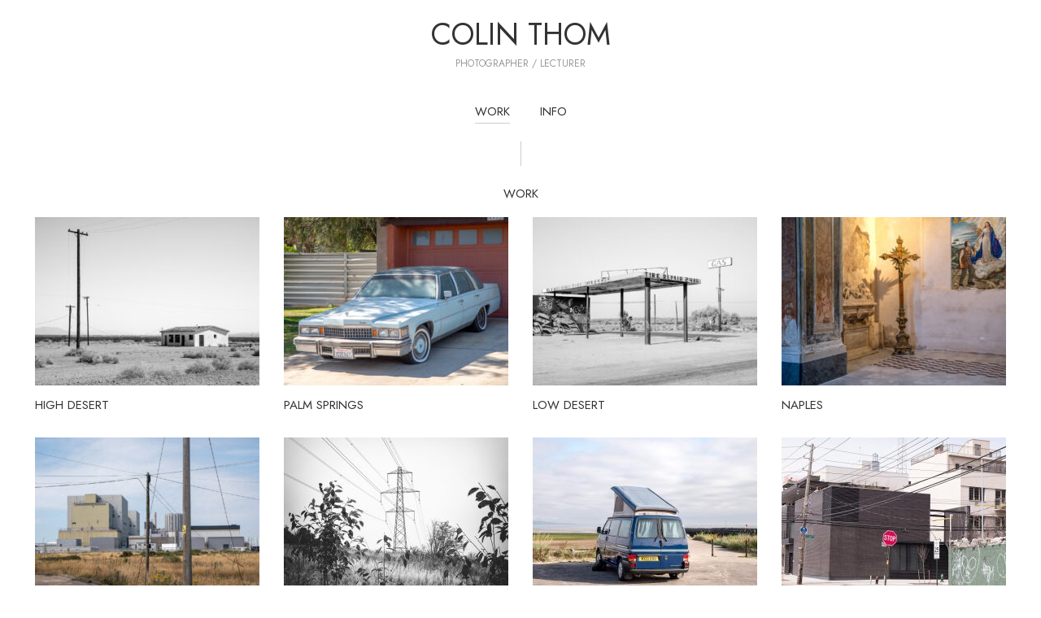

--- FILE ---
content_type: text/html; charset=UTF-8
request_url: https://colinthom.com/work/
body_size: 14387
content:
<!DOCTYPE html>
<html dir="ltr" lang="en-US"
	prefix="og: https://ogp.me/ns#"  class="no-js no-svg">
	<head>
		<meta charset="UTF-8">
		<meta name="viewport" content="width=device-width, initial-scale=1">
		<link rel="profile" href="http://gmpg.org/xfn/11">
		<title>WORK - COLIN THOM</title>

		<!-- All in One SEO 4.4.0.1 - aioseo.com -->
		<meta name="robots" content="max-image-preview:large" />
		<link rel="canonical" href="https://colinthom.com/work/" />
		<meta name="generator" content="All in One SEO (AIOSEO) 4.4.0.1" />
		<meta property="og:locale" content="en_US" />
		<meta property="og:site_name" content="COLIN THOM - PHOTOGRAPHER / LECTURER" />
		<meta property="og:type" content="article" />
		<meta property="og:title" content="WORK - COLIN THOM" />
		<meta property="og:url" content="https://colinthom.com/work/" />
		<meta property="article:published_time" content="2022-04-09T15:59:10+00:00" />
		<meta property="article:modified_time" content="2023-07-01T14:51:32+00:00" />
		<meta name="twitter:card" content="summary" />
		<meta name="twitter:title" content="WORK - COLIN THOM" />
		<script type="application/ld+json" class="aioseo-schema">
			{"@context":"https:\/\/schema.org","@graph":[{"@type":"BreadcrumbList","@id":"https:\/\/colinthom.com\/work\/#breadcrumblist","itemListElement":[{"@type":"ListItem","@id":"https:\/\/colinthom.com\/#listItem","position":1,"item":{"@type":"WebPage","@id":"https:\/\/colinthom.com\/","name":"Home","description":"PHOTOGRAPHER \/ LECTURER","url":"https:\/\/colinthom.com\/"},"nextItem":"https:\/\/colinthom.com\/work\/#listItem"},{"@type":"ListItem","@id":"https:\/\/colinthom.com\/work\/#listItem","position":2,"item":{"@type":"WebPage","@id":"https:\/\/colinthom.com\/work\/","name":"WORK","url":"https:\/\/colinthom.com\/work\/"},"previousItem":"https:\/\/colinthom.com\/#listItem"}]},{"@type":"Organization","@id":"https:\/\/colinthom.com\/#organization","name":"COLIN THOM","url":"https:\/\/colinthom.com\/"},{"@type":"WebPage","@id":"https:\/\/colinthom.com\/work\/#webpage","url":"https:\/\/colinthom.com\/work\/","name":"WORK - COLIN THOM","inLanguage":"en-US","isPartOf":{"@id":"https:\/\/colinthom.com\/#website"},"breadcrumb":{"@id":"https:\/\/colinthom.com\/work\/#breadcrumblist"},"datePublished":"2022-04-09T15:59:10+00:00","dateModified":"2023-07-01T14:51:32+00:00"},{"@type":"WebSite","@id":"https:\/\/colinthom.com\/#website","url":"https:\/\/colinthom.com\/","name":"COLIN THOM","description":"PHOTOGRAPHER \/ LECTURER","inLanguage":"en-US","publisher":{"@id":"https:\/\/colinthom.com\/#organization"}}]}
		</script>
		<!-- All in One SEO -->

<link rel='dns-prefetch' href='//fonts.googleapis.com' />
<link rel="alternate" type="application/rss+xml" title="COLIN THOM &raquo; Feed" href="https://colinthom.com/feed/" />
<link rel="alternate" type="application/rss+xml" title="COLIN THOM &raquo; Comments Feed" href="https://colinthom.com/comments/feed/" />
		<!-- This site uses the Google Analytics by MonsterInsights plugin v8.25.0 - Using Analytics tracking - https://www.monsterinsights.com/ -->
		<!-- Note: MonsterInsights is not currently configured on this site. The site owner needs to authenticate with Google Analytics in the MonsterInsights settings panel. -->
					<!-- No tracking code set -->
				<!-- / Google Analytics by MonsterInsights -->
		<script type="text/javascript">
/* <![CDATA[ */
window._wpemojiSettings = {"baseUrl":"https:\/\/s.w.org\/images\/core\/emoji\/14.0.0\/72x72\/","ext":".png","svgUrl":"https:\/\/s.w.org\/images\/core\/emoji\/14.0.0\/svg\/","svgExt":".svg","source":{"concatemoji":"https:\/\/colinthom.com\/wp-includes\/js\/wp-emoji-release.min.js?ver=6.4.7"}};
/*! This file is auto-generated */
!function(i,n){var o,s,e;function c(e){try{var t={supportTests:e,timestamp:(new Date).valueOf()};sessionStorage.setItem(o,JSON.stringify(t))}catch(e){}}function p(e,t,n){e.clearRect(0,0,e.canvas.width,e.canvas.height),e.fillText(t,0,0);var t=new Uint32Array(e.getImageData(0,0,e.canvas.width,e.canvas.height).data),r=(e.clearRect(0,0,e.canvas.width,e.canvas.height),e.fillText(n,0,0),new Uint32Array(e.getImageData(0,0,e.canvas.width,e.canvas.height).data));return t.every(function(e,t){return e===r[t]})}function u(e,t,n){switch(t){case"flag":return n(e,"\ud83c\udff3\ufe0f\u200d\u26a7\ufe0f","\ud83c\udff3\ufe0f\u200b\u26a7\ufe0f")?!1:!n(e,"\ud83c\uddfa\ud83c\uddf3","\ud83c\uddfa\u200b\ud83c\uddf3")&&!n(e,"\ud83c\udff4\udb40\udc67\udb40\udc62\udb40\udc65\udb40\udc6e\udb40\udc67\udb40\udc7f","\ud83c\udff4\u200b\udb40\udc67\u200b\udb40\udc62\u200b\udb40\udc65\u200b\udb40\udc6e\u200b\udb40\udc67\u200b\udb40\udc7f");case"emoji":return!n(e,"\ud83e\udef1\ud83c\udffb\u200d\ud83e\udef2\ud83c\udfff","\ud83e\udef1\ud83c\udffb\u200b\ud83e\udef2\ud83c\udfff")}return!1}function f(e,t,n){var r="undefined"!=typeof WorkerGlobalScope&&self instanceof WorkerGlobalScope?new OffscreenCanvas(300,150):i.createElement("canvas"),a=r.getContext("2d",{willReadFrequently:!0}),o=(a.textBaseline="top",a.font="600 32px Arial",{});return e.forEach(function(e){o[e]=t(a,e,n)}),o}function t(e){var t=i.createElement("script");t.src=e,t.defer=!0,i.head.appendChild(t)}"undefined"!=typeof Promise&&(o="wpEmojiSettingsSupports",s=["flag","emoji"],n.supports={everything:!0,everythingExceptFlag:!0},e=new Promise(function(e){i.addEventListener("DOMContentLoaded",e,{once:!0})}),new Promise(function(t){var n=function(){try{var e=JSON.parse(sessionStorage.getItem(o));if("object"==typeof e&&"number"==typeof e.timestamp&&(new Date).valueOf()<e.timestamp+604800&&"object"==typeof e.supportTests)return e.supportTests}catch(e){}return null}();if(!n){if("undefined"!=typeof Worker&&"undefined"!=typeof OffscreenCanvas&&"undefined"!=typeof URL&&URL.createObjectURL&&"undefined"!=typeof Blob)try{var e="postMessage("+f.toString()+"("+[JSON.stringify(s),u.toString(),p.toString()].join(",")+"));",r=new Blob([e],{type:"text/javascript"}),a=new Worker(URL.createObjectURL(r),{name:"wpTestEmojiSupports"});return void(a.onmessage=function(e){c(n=e.data),a.terminate(),t(n)})}catch(e){}c(n=f(s,u,p))}t(n)}).then(function(e){for(var t in e)n.supports[t]=e[t],n.supports.everything=n.supports.everything&&n.supports[t],"flag"!==t&&(n.supports.everythingExceptFlag=n.supports.everythingExceptFlag&&n.supports[t]);n.supports.everythingExceptFlag=n.supports.everythingExceptFlag&&!n.supports.flag,n.DOMReady=!1,n.readyCallback=function(){n.DOMReady=!0}}).then(function(){return e}).then(function(){var e;n.supports.everything||(n.readyCallback(),(e=n.source||{}).concatemoji?t(e.concatemoji):e.wpemoji&&e.twemoji&&(t(e.twemoji),t(e.wpemoji)))}))}((window,document),window._wpemojiSettings);
/* ]]> */
</script>
<style id='wp-emoji-styles-inline-css' type='text/css'>

	img.wp-smiley, img.emoji {
		display: inline !important;
		border: none !important;
		box-shadow: none !important;
		height: 1em !important;
		width: 1em !important;
		margin: 0 0.07em !important;
		vertical-align: -0.1em !important;
		background: none !important;
		padding: 0 !important;
	}
</style>
<link rel='stylesheet' id='wp-block-library-css' href='https://colinthom.com/wp-includes/css/dist/block-library/style.min.css?ver=6.4.7' type='text/css' media='all' />
<style id='classic-theme-styles-inline-css' type='text/css'>
/*! This file is auto-generated */
.wp-block-button__link{color:#fff;background-color:#32373c;border-radius:9999px;box-shadow:none;text-decoration:none;padding:calc(.667em + 2px) calc(1.333em + 2px);font-size:1.125em}.wp-block-file__button{background:#32373c;color:#fff;text-decoration:none}
</style>
<style id='global-styles-inline-css' type='text/css'>
body{--wp--preset--color--black: #000000;--wp--preset--color--cyan-bluish-gray: #abb8c3;--wp--preset--color--white: #ffffff;--wp--preset--color--pale-pink: #f78da7;--wp--preset--color--vivid-red: #cf2e2e;--wp--preset--color--luminous-vivid-orange: #ff6900;--wp--preset--color--luminous-vivid-amber: #fcb900;--wp--preset--color--light-green-cyan: #7bdcb5;--wp--preset--color--vivid-green-cyan: #00d084;--wp--preset--color--pale-cyan-blue: #8ed1fc;--wp--preset--color--vivid-cyan-blue: #0693e3;--wp--preset--color--vivid-purple: #9b51e0;--wp--preset--color--pinhole-txt: #333333;--wp--preset--color--pinhole-bg: #ffffff;--wp--preset--gradient--vivid-cyan-blue-to-vivid-purple: linear-gradient(135deg,rgba(6,147,227,1) 0%,rgb(155,81,224) 100%);--wp--preset--gradient--light-green-cyan-to-vivid-green-cyan: linear-gradient(135deg,rgb(122,220,180) 0%,rgb(0,208,130) 100%);--wp--preset--gradient--luminous-vivid-amber-to-luminous-vivid-orange: linear-gradient(135deg,rgba(252,185,0,1) 0%,rgba(255,105,0,1) 100%);--wp--preset--gradient--luminous-vivid-orange-to-vivid-red: linear-gradient(135deg,rgba(255,105,0,1) 0%,rgb(207,46,46) 100%);--wp--preset--gradient--very-light-gray-to-cyan-bluish-gray: linear-gradient(135deg,rgb(238,238,238) 0%,rgb(169,184,195) 100%);--wp--preset--gradient--cool-to-warm-spectrum: linear-gradient(135deg,rgb(74,234,220) 0%,rgb(151,120,209) 20%,rgb(207,42,186) 40%,rgb(238,44,130) 60%,rgb(251,105,98) 80%,rgb(254,248,76) 100%);--wp--preset--gradient--blush-light-purple: linear-gradient(135deg,rgb(255,206,236) 0%,rgb(152,150,240) 100%);--wp--preset--gradient--blush-bordeaux: linear-gradient(135deg,rgb(254,205,165) 0%,rgb(254,45,45) 50%,rgb(107,0,62) 100%);--wp--preset--gradient--luminous-dusk: linear-gradient(135deg,rgb(255,203,112) 0%,rgb(199,81,192) 50%,rgb(65,88,208) 100%);--wp--preset--gradient--pale-ocean: linear-gradient(135deg,rgb(255,245,203) 0%,rgb(182,227,212) 50%,rgb(51,167,181) 100%);--wp--preset--gradient--electric-grass: linear-gradient(135deg,rgb(202,248,128) 0%,rgb(113,206,126) 100%);--wp--preset--gradient--midnight: linear-gradient(135deg,rgb(2,3,129) 0%,rgb(40,116,252) 100%);--wp--preset--font-size--small: 12px;--wp--preset--font-size--medium: 20px;--wp--preset--font-size--large: 19.5px;--wp--preset--font-size--x-large: 42px;--wp--preset--font-size--normal: 15px;--wp--preset--font-size--huge: 27px;--wp--preset--spacing--20: 0.44rem;--wp--preset--spacing--30: 0.67rem;--wp--preset--spacing--40: 1rem;--wp--preset--spacing--50: 1.5rem;--wp--preset--spacing--60: 2.25rem;--wp--preset--spacing--70: 3.38rem;--wp--preset--spacing--80: 5.06rem;--wp--preset--shadow--natural: 6px 6px 9px rgba(0, 0, 0, 0.2);--wp--preset--shadow--deep: 12px 12px 50px rgba(0, 0, 0, 0.4);--wp--preset--shadow--sharp: 6px 6px 0px rgba(0, 0, 0, 0.2);--wp--preset--shadow--outlined: 6px 6px 0px -3px rgba(255, 255, 255, 1), 6px 6px rgba(0, 0, 0, 1);--wp--preset--shadow--crisp: 6px 6px 0px rgba(0, 0, 0, 1);}:where(.is-layout-flex){gap: 0.5em;}:where(.is-layout-grid){gap: 0.5em;}body .is-layout-flow > .alignleft{float: left;margin-inline-start: 0;margin-inline-end: 2em;}body .is-layout-flow > .alignright{float: right;margin-inline-start: 2em;margin-inline-end: 0;}body .is-layout-flow > .aligncenter{margin-left: auto !important;margin-right: auto !important;}body .is-layout-constrained > .alignleft{float: left;margin-inline-start: 0;margin-inline-end: 2em;}body .is-layout-constrained > .alignright{float: right;margin-inline-start: 2em;margin-inline-end: 0;}body .is-layout-constrained > .aligncenter{margin-left: auto !important;margin-right: auto !important;}body .is-layout-constrained > :where(:not(.alignleft):not(.alignright):not(.alignfull)){max-width: var(--wp--style--global--content-size);margin-left: auto !important;margin-right: auto !important;}body .is-layout-constrained > .alignwide{max-width: var(--wp--style--global--wide-size);}body .is-layout-flex{display: flex;}body .is-layout-flex{flex-wrap: wrap;align-items: center;}body .is-layout-flex > *{margin: 0;}body .is-layout-grid{display: grid;}body .is-layout-grid > *{margin: 0;}:where(.wp-block-columns.is-layout-flex){gap: 2em;}:where(.wp-block-columns.is-layout-grid){gap: 2em;}:where(.wp-block-post-template.is-layout-flex){gap: 1.25em;}:where(.wp-block-post-template.is-layout-grid){gap: 1.25em;}.has-black-color{color: var(--wp--preset--color--black) !important;}.has-cyan-bluish-gray-color{color: var(--wp--preset--color--cyan-bluish-gray) !important;}.has-white-color{color: var(--wp--preset--color--white) !important;}.has-pale-pink-color{color: var(--wp--preset--color--pale-pink) !important;}.has-vivid-red-color{color: var(--wp--preset--color--vivid-red) !important;}.has-luminous-vivid-orange-color{color: var(--wp--preset--color--luminous-vivid-orange) !important;}.has-luminous-vivid-amber-color{color: var(--wp--preset--color--luminous-vivid-amber) !important;}.has-light-green-cyan-color{color: var(--wp--preset--color--light-green-cyan) !important;}.has-vivid-green-cyan-color{color: var(--wp--preset--color--vivid-green-cyan) !important;}.has-pale-cyan-blue-color{color: var(--wp--preset--color--pale-cyan-blue) !important;}.has-vivid-cyan-blue-color{color: var(--wp--preset--color--vivid-cyan-blue) !important;}.has-vivid-purple-color{color: var(--wp--preset--color--vivid-purple) !important;}.has-black-background-color{background-color: var(--wp--preset--color--black) !important;}.has-cyan-bluish-gray-background-color{background-color: var(--wp--preset--color--cyan-bluish-gray) !important;}.has-white-background-color{background-color: var(--wp--preset--color--white) !important;}.has-pale-pink-background-color{background-color: var(--wp--preset--color--pale-pink) !important;}.has-vivid-red-background-color{background-color: var(--wp--preset--color--vivid-red) !important;}.has-luminous-vivid-orange-background-color{background-color: var(--wp--preset--color--luminous-vivid-orange) !important;}.has-luminous-vivid-amber-background-color{background-color: var(--wp--preset--color--luminous-vivid-amber) !important;}.has-light-green-cyan-background-color{background-color: var(--wp--preset--color--light-green-cyan) !important;}.has-vivid-green-cyan-background-color{background-color: var(--wp--preset--color--vivid-green-cyan) !important;}.has-pale-cyan-blue-background-color{background-color: var(--wp--preset--color--pale-cyan-blue) !important;}.has-vivid-cyan-blue-background-color{background-color: var(--wp--preset--color--vivid-cyan-blue) !important;}.has-vivid-purple-background-color{background-color: var(--wp--preset--color--vivid-purple) !important;}.has-black-border-color{border-color: var(--wp--preset--color--black) !important;}.has-cyan-bluish-gray-border-color{border-color: var(--wp--preset--color--cyan-bluish-gray) !important;}.has-white-border-color{border-color: var(--wp--preset--color--white) !important;}.has-pale-pink-border-color{border-color: var(--wp--preset--color--pale-pink) !important;}.has-vivid-red-border-color{border-color: var(--wp--preset--color--vivid-red) !important;}.has-luminous-vivid-orange-border-color{border-color: var(--wp--preset--color--luminous-vivid-orange) !important;}.has-luminous-vivid-amber-border-color{border-color: var(--wp--preset--color--luminous-vivid-amber) !important;}.has-light-green-cyan-border-color{border-color: var(--wp--preset--color--light-green-cyan) !important;}.has-vivid-green-cyan-border-color{border-color: var(--wp--preset--color--vivid-green-cyan) !important;}.has-pale-cyan-blue-border-color{border-color: var(--wp--preset--color--pale-cyan-blue) !important;}.has-vivid-cyan-blue-border-color{border-color: var(--wp--preset--color--vivid-cyan-blue) !important;}.has-vivid-purple-border-color{border-color: var(--wp--preset--color--vivid-purple) !important;}.has-vivid-cyan-blue-to-vivid-purple-gradient-background{background: var(--wp--preset--gradient--vivid-cyan-blue-to-vivid-purple) !important;}.has-light-green-cyan-to-vivid-green-cyan-gradient-background{background: var(--wp--preset--gradient--light-green-cyan-to-vivid-green-cyan) !important;}.has-luminous-vivid-amber-to-luminous-vivid-orange-gradient-background{background: var(--wp--preset--gradient--luminous-vivid-amber-to-luminous-vivid-orange) !important;}.has-luminous-vivid-orange-to-vivid-red-gradient-background{background: var(--wp--preset--gradient--luminous-vivid-orange-to-vivid-red) !important;}.has-very-light-gray-to-cyan-bluish-gray-gradient-background{background: var(--wp--preset--gradient--very-light-gray-to-cyan-bluish-gray) !important;}.has-cool-to-warm-spectrum-gradient-background{background: var(--wp--preset--gradient--cool-to-warm-spectrum) !important;}.has-blush-light-purple-gradient-background{background: var(--wp--preset--gradient--blush-light-purple) !important;}.has-blush-bordeaux-gradient-background{background: var(--wp--preset--gradient--blush-bordeaux) !important;}.has-luminous-dusk-gradient-background{background: var(--wp--preset--gradient--luminous-dusk) !important;}.has-pale-ocean-gradient-background{background: var(--wp--preset--gradient--pale-ocean) !important;}.has-electric-grass-gradient-background{background: var(--wp--preset--gradient--electric-grass) !important;}.has-midnight-gradient-background{background: var(--wp--preset--gradient--midnight) !important;}.has-small-font-size{font-size: var(--wp--preset--font-size--small) !important;}.has-medium-font-size{font-size: var(--wp--preset--font-size--medium) !important;}.has-large-font-size{font-size: var(--wp--preset--font-size--large) !important;}.has-x-large-font-size{font-size: var(--wp--preset--font-size--x-large) !important;}
.wp-block-navigation a:where(:not(.wp-element-button)){color: inherit;}
:where(.wp-block-post-template.is-layout-flex){gap: 1.25em;}:where(.wp-block-post-template.is-layout-grid){gap: 1.25em;}
:where(.wp-block-columns.is-layout-flex){gap: 2em;}:where(.wp-block-columns.is-layout-grid){gap: 2em;}
.wp-block-pullquote{font-size: 1.5em;line-height: 1.6;}
</style>
<link rel='stylesheet' id='mks_shortcodes_simple_line_icons-css' href='https://colinthom.com/wp-content/plugins/meks-flexible-shortcodes/css/simple-line/simple-line-icons.css?ver=1.3.5' type='text/css' media='screen' />
<link rel='stylesheet' id='mks_shortcodes_css-css' href='https://colinthom.com/wp-content/plugins/meks-flexible-shortcodes/css/style.css?ver=1.3.5' type='text/css' media='screen' />
<link rel='stylesheet' id='redux-extendify-styles-css' href='https://colinthom.com/wp-content/plugins/redux-framework/redux-core/assets/css/extendify-utilities.css?ver=4.4.3' type='text/css' media='all' />
<link rel='stylesheet' id='pinhole-fonts-css' href='https://fonts.googleapis.com/css?family=Jost%3A400&#038;subset=latin%2Clatin-ext&#038;ver=1.8.1' type='text/css' media='all' />
<link rel='stylesheet' id='pinhole-main-css' href='https://colinthom.com/wp-content/themes/pinhole/assets/css/min.css?ver=1.8.1' type='text/css' media='all' />
<style id='pinhole-main-inline-css' type='text/css'>
body{font-family: 'Jost';font-weight: 400;font-size: 1.5rem;color:#333333;background: #ffffff;}h1,h2,h3,h4,h5,h6,.h1,.h2,.h3,.h4,.h5,.h6,.wp-block-cover .wp-block-cover-image-text, .wp-block-cover .wp-block-cover-text, .wp-block-cover h2, .wp-block-cover-image .wp-block-cover-image-text, .wp-block-cover-image .wp-block-cover-text, .wp-block-cover-image h2{font-family: 'Jost';font-weight: 400;}.pinhole-nav,.section-filter,.site-description,.entry-category a,.entry-meta,.submit,.mks_read_more a,input[type="submit"],a.mks_button,.pinhole-button,.submit,.pinhole-button-social,.widget .mks_autor_link_wrap a,.widget .mks_read_more a,button,.entry-tags a,.tagcloud a,.pswp__counter,.pinhole-pagination,.pinhole-sticky-bottom a,.wp-block-button__link,body div.wpforms-container-full .wpforms-form input[type=submit], body div.wpforms-container-full .wpforms-form button[type=submit], body div.wpforms-container-full .wpforms-form .wpforms-page-button {font-family: 'Jost';font-weight: 400;}.pinhole-nav,.pinhole-soc-menu,.pinhole-action-sidebar{ font-size: 1.5rem;}h1, .h1 {font-size: 3.7rem;}h2, .h2,.wp-block-cover-image .wp-block-cover-image-text, .wp-block-cover-image .wp-block-cover-text, .wp-block-cover-image h2, .wp-block-cover .wp-block-cover-image-text, .wp-block-cover .wp-block-cover-text, .wp-block-cover h2 {font-size: 2.1rem;}h3, .h3,.pinhole-header-3 .h1 {font-size: 2.0rem;}h4, .h4 {font-size: 1.5rem;}h5, .h5 {font-size: 1.5rem;}h6, .h6 {font-size: 1.5rem;}.section-title .entry-title{ font-size: 1.5rem;}.widget-title{ font-size: 1.5rem;}.entry-category a,.entry-meta{font-size: 1.5rem;}.pinhole-sidebar,.pinhole-section-full-content{background: #ffffff;}.pinhole-sidebar-overlay{ background: rgba(255,255,255,0.8);}a,.site-title a,.pinhole-nav a,.section-filter a,.entry-title a,.entry-category a,.pinhole-button-secondary,.pinhole-share .meks_ess.pinhole-rectangle.custom a,body .pinhole-share .meks_ess.pinhole-rectangle.custom a:focus,.pinhole-sidebar-close,.pswp-bottom-container-action,.pswp-arrow,.pinhole-soc-menu{color: #333333;}.pswp__button,.pswp__counter {color: #0a0a0a;}.pswp__bg{background: rgba(255,255,255,0.95);}.pswp-bottom-container,.pswp-bottom-container-action{background: #ffffff;}.site-description{color: rgba(51,51,51,0.5);}.section-header:before,.widget-title:after,.pinhole-footer:before,.widget_rss ul li:after,.pinhole-vertical-separator{background: rgba(51,51,51,0.25);}blockquote, q, pre{background: rgba(51,51,51,0.1);}.pinhole-pagination a.page-numbers:hover{background: rgba(51,51,51,0.1);}.entry-meta,.entry-meta a,.entry-category a,.entry-tags a,.pinhole-sticky-bottom span{color: rgba(51,51,51,0.8);}table,td, th{border-color: rgba(51,51,51,0.25);}.submit,.mks_read_more a,input[type="submit"],a.mks_button,.pinhole-button,.submit,.pinhole-button-social,.widget .mks_autor_link_wrap a,.widget .mks_read_more a,button,body div.wpforms-container-full .wpforms-form input[type=submit], body div.wpforms-container-full .wpforms-form button[type=submit], body div.wpforms-container-full .wpforms-form .wpforms-page-button {color:#ffffff;background: #333333;}.pinhole-button-secondary{background: rgba(51,51,51,0.1);}.pinhole-button-secondary:hover,.meks_ess a:hover {color: #ffffff;background: rgba(51,51,51,1) !important;}.submit:hover,.mks_read_more a:hover,input[type="submit"]:hover,a.mks_button:hover,.pinhole-button:hover,.submit:hover,.pinhole-button-social:hover,.widget .mks_autor_link_wrap a:hover,.widget .mks_read_more a:hover,button:hover,.pinhole-pagination .next a:hover,.pinhole-pagination .prev a:hover,.pinhole-pagination .page-numbers.prev:hover,.pinhole-pagination .page-numbers.next:hover,.pinhole-pagination .pinhole-prev:hover,.pinhole-pagination .pinhole-next:hover,.load-more a:hover,.pinhole-loader-active a,body div.wpforms-container-full .wpforms-form input[type=submit]:hover, body div.wpforms-container-full .wpforms-form button[type=submit]:hover, body div.wpforms-container-full .wpforms-form .wpforms-page-button:hover,body div.wpforms-container-full .wpforms-form input[type=submit]:active, body div.wpforms-container-full .wpforms-form button[type=submit]:active, body div.wpforms-container-full .wpforms-form .wpforms-page-button:active,body div.wpforms-container-full .wpforms-form input[type=submit]:focus, body div.wpforms-container-full .wpforms-form button[type=submit]:focus, body div.wpforms-container-full .wpforms-form .wpforms-page-button:focus {background: rgba(51,51,51,0.7);}.pinhole-image-counter,.pinhole-item .pinhole-download,.pswp__zoom-wrap .pinhole-download,.post-password-protected:before,.post-password-required:before {color: #333333;background: #ffffff;}input[type="text"], input[type="email"], input[type="url"], input[type="tel"], input[type="number"], input[type="date"], input[type="password"],input[type="search"], textarea, select{border-color:rgba(51,51,51,0.2);}.load-more a,.pinhole-pagination .page-numbers.prev,.pinhole-pagination .page-numbers.next,.pinhole-pagination .prev-next a,.pinhole-pagination .prev-next a,.pinhole-pagination .next a,.pinhole-pagination .prev a,.pinhole-infinite-scroll a,.pinhole-link-pages > span,.module-actions ul.page-numbers span.page-numbers{color: #ffffff;background-color: #333333;}.pinhole-pagination .current{color: #ffffff;background-color: #333333;}.pinhole-nav > li > a:after{background-color:#333333;}.pinhole-nav .sub-menu,.pinhole-search .sub-menu {background: rgba(51,51,51,0.95);color: #ffffff;}.pinhole-nav .sub-menu a{color: #ffffff;}.entry-title a:after,.entry-category a:after,.entry-meta a:after,.entry-content a:after,.filter-active:after,.section-actions a:after,.entry-tags a:after,.widget li a:before,.widget p a:before{background-color: #333333;}.items-hidden .pinhole-info,.items-overlay .pinhole-info,.items-hidden .entry-title a,.items-hidden .entry-category a,.items-hidden .entry-meta a,.items-overlay .entry-title a,.items-overlay .entry-category a,.items-overlay a,.items-gradient a,.items-gradient .entry-title a,.items-gradient .pinhole-info,.items-gradient .entry-category a,.items-overlay .entry-meta a,.items-overlay .entry-meta,.items-hidden .entry-meta a,.items-hidden .entry-meta,.items-gradient .entry-meta a,.items-gradient .entry-meta {color: #0a0a0a;}.items-overlay .pinhole-item:hover .item-link:after{background: rgba(255,255,255,0.8);}.items-hidden .item-link:after,.items-overlay .item-link:after,.items-below .item-link:after,.items-gradient .item-link:after,.items-hidden .pinhole-info-more .item-link:after {background: rgba(255,255,255,0.5);}.items-hidden .pinhole-item:hover .item-link:after{background: rgba(255,255,255,0.8);}.pinhole-popup.items-hidden .pinhole-item:hover .item-link:after{background: rgba(255,255,255,0.5);}.pinhole-popup.items-hidden .pinhole-info-more:hover .item-link:after{background: rgba(255,255,255,0.8);}.items-gradient .entry-title a:after,.items-gradient .entry-category a:after,.items-gradient .entry-meta a:after,.items-hidden .entry-title a:after,.items-hidden .entry-category a:after,.items-hidden .entry-meta a:after,.items-overlay .entry-title a:after,.items-overlay .entry-category a:after,.items-overlay .entry-meta a:after{background: rgba(255,255,255,1);}.items-gradient .item-link:before{background: -moz-linear-gradient(top, rgba(255,255,255,0) 0%, rgba(255,255,255,0.9) 100%);background: -webkit-linear-gradient(top, rgba(255,255,255,0) 0%, rgba(255,255,255,0.9) 100%);background: -ms-linear-gradient(top, rgba(255,255,255,0) 0%, rgba(255,255,255,0.9) 100%);background: -o-linear-gradient(top, rgba(255,255,255,0) 0%, rgba(255,255,255,0.9) 100%);background: linear-gradient(to bottom, rgba(255,255,255,0) 0%, rgba(255,255,255,0.9) 100%);filter: progid:DXImageTransform.Microsoft.gradient( startColorstr='#00000000', endColorstr='#a6000000',GradientType=0 );}.pinhole-header-sticky,.pinhole-sticky-bottom{background: #ffffff;border-color: rgba(51,51,51,0.1);}@media (max-width: 750px){.pinhole-header{background: #ffffff;}}@media (max-width: 630px){.sticky-bottom-slot{border-color: rgba(51,51,51,0.1);}}.pinhole-sidebar-close path,.pinhole-search-close path {fill:#333333;}.wp-block-button__link{background: #333333;}.wp-block-image figcaption{color: #333333;}.wp-block-separator:not(.is-style-dots){background: rgba(51,51,51,0.2);}.site-title{text-transform: uppercase;}.site-description{text-transform: none;}.pinhole-nav > li > a{text-transform: none;}.section-title .entry-title, .widget-title{text-transform: none;}.entry-category a, .entry-meta, .section-actions a, .entry-tags a{text-transform: none;}h1, h2, h3, h4, h5, h6{text-transform: none;}.has-small-font-size{ font-size: 1.2rem;}.has-normal-font-size{ font-size: 1.5rem;}.has-large-font-size{ font-size: 2.0rem;}.has-huge-font-size{ font-size: 2.7rem;}.has-pinhole-txt-background-color{ background-color: #333333;}.has-pinhole-txt-color{ color: #333333;}.has-pinhole-bg-background-color{ background-color: #ffffff;}.has-pinhole-bg-color{ color: #ffffff;}
</style>
<link rel='stylesheet' id='meks-themeforest-widget-css' href='https://colinthom.com/wp-content/plugins/meks-themeforest-smart-widget/css/style.css?ver=1.5' type='text/css' media='all' />
<script type="text/javascript" src="https://colinthom.com/wp-includes/js/jquery/jquery.min.js?ver=3.7.1" id="jquery-core-js"></script>
<script type="text/javascript" src="https://colinthom.com/wp-includes/js/jquery/jquery-migrate.min.js?ver=3.4.1" id="jquery-migrate-js"></script>
<link rel="https://api.w.org/" href="https://colinthom.com/wp-json/" /><link rel="alternate" type="application/json" href="https://colinthom.com/wp-json/wp/v2/pages/23" /><link rel="EditURI" type="application/rsd+xml" title="RSD" href="https://colinthom.com/xmlrpc.php?rsd" />
<meta name="generator" content="WordPress 6.4.7" />
<link rel='shortlink' href='https://colinthom.com/?p=23' />
<link rel="alternate" type="application/json+oembed" href="https://colinthom.com/wp-json/oembed/1.0/embed?url=https%3A%2F%2Fcolinthom.com%2Fwork%2F" />
<link rel="alternate" type="text/xml+oembed" href="https://colinthom.com/wp-json/oembed/1.0/embed?url=https%3A%2F%2Fcolinthom.com%2Fwork%2F&#038;format=xml" />
<meta name="generator" content="Redux 4.4.3" />		<style type="text/css" id="wp-custom-css">
			.fbx-light, .fbx-light .fbx-caption, .fbx-light .fbx-open-caption, .fbx-light.fbx-phone .fbx-social {
background-color: rgba(0,0,0,.9);
}

/* Added by Meks Support */

.pswp__bg {
background: #fff;;
}

.pswp-bottom-container {
	display: none;		</style>
			</head>

	<body class="page-template page-template-template-albums page-template-template-albums-php page page-id-23 page-parent wp-embed-responsive pinhole-v_1_8_1">

		<header id="pinhole-header" class="pinhole-header pinhole-header-2">
			<div class="container-full">
				<div class="row">
					<div class="slot-l">
	</div>
<div class="slot-c">
	<div class="pinhole-site-branding">
	<span class="site-title h1"><a href="https://colinthom.com/" rel="home">COLIN THOM</a></span>			<span class="site-description">PHOTOGRAPHER / LECTURER</span>
	</div>
	
			<ul id="menu-main-menu" class="pinhole-main-nav pinhole-nav"><li id="menu-item-28" class="menu-item menu-item-type-post_type menu-item-object-page current-menu-item page_item page-item-23 current_page_item menu-item-28"><a href="https://colinthom.com/work/" aria-current="page">WORK</a></li>
<li id="menu-item-55" class="menu-item menu-item-type-post_type menu-item-object-page menu-item-55"><a href="https://colinthom.com/info/">INFO</a></li>
</ul>	
</div>
<div class="slot-r">
		<ul class="pinhole-mobile-visible">
	<li><a href="javascript:void(0);" class="pinhole-action-sidebar"><i class="fa fa-bars"></i></a></li>
</ul>
</div>				</div>
			</div>	
			
			<div class="pinhole-header-sticky">
				<div class="container-full">
				<div class="slot-l">
	</div>
<div class="slot-c">
	<div class="pinhole-site-branding">
	<span class="site-title h1"><a href="https://colinthom.com/" rel="home">COLIN THOM</a></span>			<span class="site-description">PHOTOGRAPHER / LECTURER</span>
	</div>
	
			<ul id="menu-main-menu-1" class="pinhole-main-nav pinhole-nav"><li class="menu-item menu-item-type-post_type menu-item-object-page current-menu-item page_item page-item-23 current_page_item menu-item-28"><a href="https://colinthom.com/work/" aria-current="page">WORK</a></li>
<li class="menu-item menu-item-type-post_type menu-item-object-page menu-item-55"><a href="https://colinthom.com/info/">INFO</a></li>
</ul>	
</div>
<div class="slot-r">
		<ul class="pinhole-mobile-visible">
	<li><a href="javascript:void(0);" class="pinhole-action-sidebar"><i class="fa fa-bars"></i></a></li>
</ul>
</div>				</div>
			</div>
		</header>

<div class="pinhole-section container">
	
	<div class="row">
		
			<div id="post-23" class="pinhole-single col-lg-12 post-23 page type-page status-publish hentry">

							<div class="section-header">
					<div class="section-title">
						<h1 class="entry-title">WORK</h1>					</div>
				</div>
		   
			<div class="section-content entry-content">

				
				
				
					<div class="pinhole-gallery pinhole-masonry items-below  clearfix row">
						
						
							<div class="pinhole-item col-xs-12 col-lg-3 col-md-4 col-sm-6 post-1387 page type-page status-publish has-post-thumbnail hentry">
			<a href="https://colinthom.com/work/high-desert/" class="item-link"><img width="276" height="207" src="https://colinthom.com/wp-content/uploads/2025/03/003-1-276x207.jpg" class="attachment-pinhole-col-4 size-pinhole-col-4 wp-post-image" alt="" srcset="https://colinthom.com/wp-content/uploads/2025/03/003-1-276x207.jpg 276w, https://colinthom.com/wp-content/uploads/2025/03/003-1-300x225.jpg 300w, https://colinthom.com/wp-content/uploads/2025/03/003-1-1024x768.jpg 1024w, https://colinthom.com/wp-content/uploads/2025/03/003-1-768x576.jpg 768w, https://colinthom.com/wp-content/uploads/2025/03/003-1-1536x1152.jpg 1536w, https://colinthom.com/wp-content/uploads/2025/03/003-1-1194x896.jpg 1194w, https://colinthom.com/wp-content/uploads/2025/03/003-1-582x437.jpg 582w, https://colinthom.com/wp-content/uploads/2025/03/003-1-378x284.jpg 378w, https://colinthom.com/wp-content/uploads/2025/03/003-1-600x450.jpg 600w, https://colinthom.com/wp-content/uploads/2025/03/003-1.jpg 1600w" sizes="(max-width: 276px) 100vw, 276px" /></a>
		<div class="pinhole-info">
		<h2 class="entry-title h5"><a href="https://colinthom.com/work/high-desert/">HIGH DESERT</a></h2>			</div>
</div>
						
							<div class="pinhole-item col-xs-12 col-lg-3 col-md-4 col-sm-6 post-1414 page type-page status-publish has-post-thumbnail hentry">
			<a href="https://colinthom.com/work/palm-springs/" class="item-link"><img width="276" height="207" src="https://colinthom.com/wp-content/uploads/2025/03/001-2-276x207.jpg" class="attachment-pinhole-col-4 size-pinhole-col-4 wp-post-image" alt="" srcset="https://colinthom.com/wp-content/uploads/2025/03/001-2-276x207.jpg 276w, https://colinthom.com/wp-content/uploads/2025/03/001-2-300x225.jpg 300w, https://colinthom.com/wp-content/uploads/2025/03/001-2-1024x768.jpg 1024w, https://colinthom.com/wp-content/uploads/2025/03/001-2-768x576.jpg 768w, https://colinthom.com/wp-content/uploads/2025/03/001-2-1536x1152.jpg 1536w, https://colinthom.com/wp-content/uploads/2025/03/001-2-1194x896.jpg 1194w, https://colinthom.com/wp-content/uploads/2025/03/001-2-582x437.jpg 582w, https://colinthom.com/wp-content/uploads/2025/03/001-2-378x284.jpg 378w, https://colinthom.com/wp-content/uploads/2025/03/001-2-600x450.jpg 600w, https://colinthom.com/wp-content/uploads/2025/03/001-2.jpg 1600w" sizes="(max-width: 276px) 100vw, 276px" /></a>
		<div class="pinhole-info">
		<h2 class="entry-title h5"><a href="https://colinthom.com/work/palm-springs/">PALM SPRINGS</a></h2>			</div>
</div>
						
							<div class="pinhole-item col-xs-12 col-lg-3 col-md-4 col-sm-6 post-1440 page type-page status-publish has-post-thumbnail hentry">
			<a href="https://colinthom.com/work/low-desert/" class="item-link"><img width="276" height="207" src="https://colinthom.com/wp-content/uploads/2025/03/006-3-276x207.jpg" class="attachment-pinhole-col-4 size-pinhole-col-4 wp-post-image" alt="" srcset="https://colinthom.com/wp-content/uploads/2025/03/006-3-276x207.jpg 276w, https://colinthom.com/wp-content/uploads/2025/03/006-3-300x225.jpg 300w, https://colinthom.com/wp-content/uploads/2025/03/006-3-1024x768.jpg 1024w, https://colinthom.com/wp-content/uploads/2025/03/006-3-768x576.jpg 768w, https://colinthom.com/wp-content/uploads/2025/03/006-3-1536x1152.jpg 1536w, https://colinthom.com/wp-content/uploads/2025/03/006-3-1194x896.jpg 1194w, https://colinthom.com/wp-content/uploads/2025/03/006-3-582x437.jpg 582w, https://colinthom.com/wp-content/uploads/2025/03/006-3-378x284.jpg 378w, https://colinthom.com/wp-content/uploads/2025/03/006-3-600x450.jpg 600w, https://colinthom.com/wp-content/uploads/2025/03/006-3.jpg 1600w" sizes="(max-width: 276px) 100vw, 276px" /></a>
		<div class="pinhole-info">
		<h2 class="entry-title h5"><a href="https://colinthom.com/work/low-desert/">LOW DESERT</a></h2>			</div>
</div>
						
							<div class="pinhole-item col-xs-12 col-lg-3 col-md-4 col-sm-6 post-1361 page type-page status-publish has-post-thumbnail hentry">
			<a href="https://colinthom.com/work/naples/" class="item-link"><img width="276" height="207" src="https://colinthom.com/wp-content/uploads/2025/03/017-276x207.jpg" class="attachment-pinhole-col-4 size-pinhole-col-4 wp-post-image" alt="" loading="lazy" srcset="https://colinthom.com/wp-content/uploads/2025/03/017-276x207.jpg 276w, https://colinthom.com/wp-content/uploads/2025/03/017-300x225.jpg 300w, https://colinthom.com/wp-content/uploads/2025/03/017-1024x768.jpg 1024w, https://colinthom.com/wp-content/uploads/2025/03/017-768x576.jpg 768w, https://colinthom.com/wp-content/uploads/2025/03/017-1536x1152.jpg 1536w, https://colinthom.com/wp-content/uploads/2025/03/017-1194x896.jpg 1194w, https://colinthom.com/wp-content/uploads/2025/03/017-582x437.jpg 582w, https://colinthom.com/wp-content/uploads/2025/03/017-378x284.jpg 378w, https://colinthom.com/wp-content/uploads/2025/03/017-600x450.jpg 600w, https://colinthom.com/wp-content/uploads/2025/03/017.jpg 1600w" sizes="(max-width: 276px) 100vw, 276px" /></a>
		<div class="pinhole-info">
		<h2 class="entry-title h5"><a href="https://colinthom.com/work/naples/">NAPLES</a></h2>			</div>
</div>
						
							<div class="pinhole-item col-xs-12 col-lg-3 col-md-4 col-sm-6 post-1492 page type-page status-publish has-post-thumbnail hentry">
			<a href="https://colinthom.com/work/dungeness/" class="item-link"><img width="276" height="207" src="https://colinthom.com/wp-content/uploads/2025/03/001-5-276x207.jpg" class="attachment-pinhole-col-4 size-pinhole-col-4 wp-post-image" alt="" loading="lazy" srcset="https://colinthom.com/wp-content/uploads/2025/03/001-5-276x207.jpg 276w, https://colinthom.com/wp-content/uploads/2025/03/001-5-300x225.jpg 300w, https://colinthom.com/wp-content/uploads/2025/03/001-5-1024x768.jpg 1024w, https://colinthom.com/wp-content/uploads/2025/03/001-5-768x576.jpg 768w, https://colinthom.com/wp-content/uploads/2025/03/001-5-1536x1152.jpg 1536w, https://colinthom.com/wp-content/uploads/2025/03/001-5-1194x896.jpg 1194w, https://colinthom.com/wp-content/uploads/2025/03/001-5-582x437.jpg 582w, https://colinthom.com/wp-content/uploads/2025/03/001-5-378x284.jpg 378w, https://colinthom.com/wp-content/uploads/2025/03/001-5-600x450.jpg 600w, https://colinthom.com/wp-content/uploads/2025/03/001-5.jpg 1600w" sizes="(max-width: 276px) 100vw, 276px" /></a>
		<div class="pinhole-info">
		<h2 class="entry-title h5"><a href="https://colinthom.com/work/dungeness/">DUNGENESS</a></h2>			</div>
</div>
						
							<div class="pinhole-item col-xs-12 col-lg-3 col-md-4 col-sm-6 post-73 page type-page status-publish has-post-thumbnail hentry">
			<a href="https://colinthom.com/work/common-ground/" class="item-link"><img width="276" height="207" src="https://colinthom.com/wp-content/uploads/2022/05/cover-2-276x207.jpg" class="attachment-pinhole-col-4 size-pinhole-col-4 wp-post-image" alt="" loading="lazy" srcset="https://colinthom.com/wp-content/uploads/2022/05/cover-2-276x207.jpg 276w, https://colinthom.com/wp-content/uploads/2022/05/cover-2-300x225.jpg 300w, https://colinthom.com/wp-content/uploads/2022/05/cover-2-1024x768.jpg 1024w, https://colinthom.com/wp-content/uploads/2022/05/cover-2-768x576.jpg 768w, https://colinthom.com/wp-content/uploads/2022/05/cover-2-1536x1152.jpg 1536w, https://colinthom.com/wp-content/uploads/2022/05/cover-2-1194x896.jpg 1194w, https://colinthom.com/wp-content/uploads/2022/05/cover-2-582x437.jpg 582w, https://colinthom.com/wp-content/uploads/2022/05/cover-2-378x284.jpg 378w, https://colinthom.com/wp-content/uploads/2022/05/cover-2-600x450.jpg 600w, https://colinthom.com/wp-content/uploads/2022/05/cover-2.jpg 1600w" sizes="(max-width: 276px) 100vw, 276px" /></a>
		<div class="pinhole-info">
		<h2 class="entry-title h5"><a href="https://colinthom.com/work/common-ground/">COMMON GROUND</a></h2>			</div>
</div>
						
							<div class="pinhole-item col-xs-12 col-lg-3 col-md-4 col-sm-6 post-271 page type-page status-publish has-post-thumbnail hentry">
			<a href="https://colinthom.com/work/follow-the-sea/" class="item-link"><img width="276" height="207" src="https://colinthom.com/wp-content/uploads/2022/05/002-2-276x207.jpg" class="attachment-pinhole-col-4 size-pinhole-col-4 wp-post-image" alt="" loading="lazy" srcset="https://colinthom.com/wp-content/uploads/2022/05/002-2-276x207.jpg 276w, https://colinthom.com/wp-content/uploads/2022/05/002-2-300x225.jpg 300w, https://colinthom.com/wp-content/uploads/2022/05/002-2-1024x768.jpg 1024w, https://colinthom.com/wp-content/uploads/2022/05/002-2-768x576.jpg 768w, https://colinthom.com/wp-content/uploads/2022/05/002-2-1536x1152.jpg 1536w, https://colinthom.com/wp-content/uploads/2022/05/002-2-1194x896.jpg 1194w, https://colinthom.com/wp-content/uploads/2022/05/002-2-582x437.jpg 582w, https://colinthom.com/wp-content/uploads/2022/05/002-2-378x284.jpg 378w, https://colinthom.com/wp-content/uploads/2022/05/002-2-600x450.jpg 600w, https://colinthom.com/wp-content/uploads/2022/05/002-2.jpg 1600w" sizes="(max-width: 276px) 100vw, 276px" /></a>
		<div class="pinhole-info">
		<h2 class="entry-title h5"><a href="https://colinthom.com/work/follow-the-sea/">FOLLOW THE SEA</a></h2>			</div>
</div>
						
							<div class="pinhole-item col-xs-12 col-lg-3 col-md-4 col-sm-6 post-410 page type-page status-publish has-post-thumbnail hentry">
			<a href="https://colinthom.com/work/brooklyn/" class="item-link"><img width="276" height="207" src="https://colinthom.com/wp-content/uploads/2022/05/001-2-276x207.jpg" class="attachment-pinhole-col-4 size-pinhole-col-4 wp-post-image" alt="" loading="lazy" srcset="https://colinthom.com/wp-content/uploads/2022/05/001-2-276x207.jpg 276w, https://colinthom.com/wp-content/uploads/2022/05/001-2-300x225.jpg 300w, https://colinthom.com/wp-content/uploads/2022/05/001-2-1024x768.jpg 1024w, https://colinthom.com/wp-content/uploads/2022/05/001-2-768x576.jpg 768w, https://colinthom.com/wp-content/uploads/2022/05/001-2-1536x1152.jpg 1536w, https://colinthom.com/wp-content/uploads/2022/05/001-2-1194x896.jpg 1194w, https://colinthom.com/wp-content/uploads/2022/05/001-2-582x437.jpg 582w, https://colinthom.com/wp-content/uploads/2022/05/001-2-378x284.jpg 378w, https://colinthom.com/wp-content/uploads/2022/05/001-2-600x450.jpg 600w, https://colinthom.com/wp-content/uploads/2022/05/001-2.jpg 1600w" sizes="(max-width: 276px) 100vw, 276px" /></a>
		<div class="pinhole-info">
		<h2 class="entry-title h5"><a href="https://colinthom.com/work/brooklyn/">BROOKLYN</a></h2>			</div>
</div>
						
							<div class="pinhole-item col-xs-12 col-lg-3 col-md-4 col-sm-6 post-462 page type-page status-publish has-post-thumbnail hentry">
			<a href="https://colinthom.com/work/marrakech/" class="item-link"><img width="276" height="207" src="https://colinthom.com/wp-content/uploads/2022/05/001-5-276x207.jpg" class="attachment-pinhole-col-4 size-pinhole-col-4 wp-post-image" alt="" loading="lazy" srcset="https://colinthom.com/wp-content/uploads/2022/05/001-5-276x207.jpg 276w, https://colinthom.com/wp-content/uploads/2022/05/001-5-300x225.jpg 300w, https://colinthom.com/wp-content/uploads/2022/05/001-5-1024x768.jpg 1024w, https://colinthom.com/wp-content/uploads/2022/05/001-5-768x576.jpg 768w, https://colinthom.com/wp-content/uploads/2022/05/001-5-1536x1152.jpg 1536w, https://colinthom.com/wp-content/uploads/2022/05/001-5-1194x896.jpg 1194w, https://colinthom.com/wp-content/uploads/2022/05/001-5-582x437.jpg 582w, https://colinthom.com/wp-content/uploads/2022/05/001-5-378x284.jpg 378w, https://colinthom.com/wp-content/uploads/2022/05/001-5-600x450.jpg 600w, https://colinthom.com/wp-content/uploads/2022/05/001-5.jpg 1582w" sizes="(max-width: 276px) 100vw, 276px" /></a>
		<div class="pinhole-info">
		<h2 class="entry-title h5"><a href="https://colinthom.com/work/marrakech/">MARRAKESH</a></h2>			</div>
</div>
						
							<div class="pinhole-item col-xs-12 col-lg-3 col-md-4 col-sm-6 post-331 page type-page status-publish has-post-thumbnail hentry">
			<a href="https://colinthom.com/work/north-west/" class="item-link"><img width="276" height="207" src="https://colinthom.com/wp-content/uploads/2022/05/012-5-276x207.jpg" class="attachment-pinhole-col-4 size-pinhole-col-4 wp-post-image" alt="" loading="lazy" srcset="https://colinthom.com/wp-content/uploads/2022/05/012-5-276x207.jpg 276w, https://colinthom.com/wp-content/uploads/2022/05/012-5-300x225.jpg 300w, https://colinthom.com/wp-content/uploads/2022/05/012-5-1024x768.jpg 1024w, https://colinthom.com/wp-content/uploads/2022/05/012-5-768x576.jpg 768w, https://colinthom.com/wp-content/uploads/2022/05/012-5-1536x1152.jpg 1536w, https://colinthom.com/wp-content/uploads/2022/05/012-5-1194x896.jpg 1194w, https://colinthom.com/wp-content/uploads/2022/05/012-5-582x437.jpg 582w, https://colinthom.com/wp-content/uploads/2022/05/012-5-378x284.jpg 378w, https://colinthom.com/wp-content/uploads/2022/05/012-5-600x450.jpg 600w, https://colinthom.com/wp-content/uploads/2022/05/012-5.jpg 1600w" sizes="(max-width: 276px) 100vw, 276px" /></a>
		<div class="pinhole-info">
		<h2 class="entry-title h5"><a href="https://colinthom.com/work/north-west/">NORTH WEST</a></h2>			</div>
</div>
						
							<div class="pinhole-item col-xs-12 col-lg-3 col-md-4 col-sm-6 post-436 page type-page status-publish has-post-thumbnail hentry">
			<a href="https://colinthom.com/work/granada/" class="item-link"><img width="276" height="207" src="https://colinthom.com/wp-content/uploads/2022/05/001-7-276x207.jpg" class="attachment-pinhole-col-4 size-pinhole-col-4 wp-post-image" alt="" loading="lazy" srcset="https://colinthom.com/wp-content/uploads/2022/05/001-7-276x207.jpg 276w, https://colinthom.com/wp-content/uploads/2022/05/001-7-300x225.jpg 300w, https://colinthom.com/wp-content/uploads/2022/05/001-7-1024x768.jpg 1024w, https://colinthom.com/wp-content/uploads/2022/05/001-7-768x576.jpg 768w, https://colinthom.com/wp-content/uploads/2022/05/001-7-1536x1152.jpg 1536w, https://colinthom.com/wp-content/uploads/2022/05/001-7-1194x896.jpg 1194w, https://colinthom.com/wp-content/uploads/2022/05/001-7-582x437.jpg 582w, https://colinthom.com/wp-content/uploads/2022/05/001-7-378x284.jpg 378w, https://colinthom.com/wp-content/uploads/2022/05/001-7-600x450.jpg 600w, https://colinthom.com/wp-content/uploads/2022/05/001-7.jpg 1600w" sizes="(max-width: 276px) 100vw, 276px" /></a>
		<div class="pinhole-info">
		<h2 class="entry-title h5"><a href="https://colinthom.com/work/granada/">GRANADA</a></h2>			</div>
</div>
						
							<div class="pinhole-item col-xs-12 col-lg-3 col-md-4 col-sm-6 post-349 page type-page status-publish has-post-thumbnail hentry">
			<a href="https://colinthom.com/work/somewhere-in-between/" class="item-link"><img width="276" height="207" src="https://colinthom.com/wp-content/uploads/2022/05/004-7-276x207.jpg" class="attachment-pinhole-col-4 size-pinhole-col-4 wp-post-image" alt="" loading="lazy" srcset="https://colinthom.com/wp-content/uploads/2022/05/004-7-276x207.jpg 276w, https://colinthom.com/wp-content/uploads/2022/05/004-7-300x225.jpg 300w, https://colinthom.com/wp-content/uploads/2022/05/004-7-1024x768.jpg 1024w, https://colinthom.com/wp-content/uploads/2022/05/004-7-768x576.jpg 768w, https://colinthom.com/wp-content/uploads/2022/05/004-7-1536x1152.jpg 1536w, https://colinthom.com/wp-content/uploads/2022/05/004-7-1194x896.jpg 1194w, https://colinthom.com/wp-content/uploads/2022/05/004-7-582x437.jpg 582w, https://colinthom.com/wp-content/uploads/2022/05/004-7-378x284.jpg 378w, https://colinthom.com/wp-content/uploads/2022/05/004-7-600x450.jpg 600w, https://colinthom.com/wp-content/uploads/2022/05/004-7.jpg 1600w" sizes="(max-width: 276px) 100vw, 276px" /></a>
		<div class="pinhole-info">
		<h2 class="entry-title h5"><a href="https://colinthom.com/work/somewhere-in-between/">SOMEWHERE IN BETWEEN</a></h2>			</div>
</div>
						
							<div class="pinhole-item col-xs-12 col-lg-3 col-md-4 col-sm-6 post-252 page type-page status-publish has-post-thumbnail hentry">
			<a href="https://colinthom.com/work/assynt/" class="item-link"><img width="276" height="207" src="https://colinthom.com/wp-content/uploads/2022/05/007-8-276x207.jpg" class="attachment-pinhole-col-4 size-pinhole-col-4 wp-post-image" alt="" loading="lazy" srcset="https://colinthom.com/wp-content/uploads/2022/05/007-8-276x207.jpg 276w, https://colinthom.com/wp-content/uploads/2022/05/007-8-300x225.jpg 300w, https://colinthom.com/wp-content/uploads/2022/05/007-8-1024x768.jpg 1024w, https://colinthom.com/wp-content/uploads/2022/05/007-8-768x576.jpg 768w, https://colinthom.com/wp-content/uploads/2022/05/007-8-1536x1152.jpg 1536w, https://colinthom.com/wp-content/uploads/2022/05/007-8-1194x896.jpg 1194w, https://colinthom.com/wp-content/uploads/2022/05/007-8-582x437.jpg 582w, https://colinthom.com/wp-content/uploads/2022/05/007-8-378x284.jpg 378w, https://colinthom.com/wp-content/uploads/2022/05/007-8-600x450.jpg 600w, https://colinthom.com/wp-content/uploads/2022/05/007-8.jpg 1600w" sizes="(max-width: 276px) 100vw, 276px" /></a>
		<div class="pinhole-info">
		<h2 class="entry-title h5"><a href="https://colinthom.com/work/assynt/">ASSYNT</a></h2>			</div>
</div>
						
							<div class="pinhole-item col-xs-12 col-lg-3 col-md-4 col-sm-6 post-384 page type-page status-publish has-post-thumbnail hentry">
			<a href="https://colinthom.com/work/bangkok/" class="item-link"><img width="276" height="207" src="https://colinthom.com/wp-content/uploads/2022/05/001-10-276x207.jpg" class="attachment-pinhole-col-4 size-pinhole-col-4 wp-post-image" alt="" loading="lazy" srcset="https://colinthom.com/wp-content/uploads/2022/05/001-10-276x207.jpg 276w, https://colinthom.com/wp-content/uploads/2022/05/001-10-300x225.jpg 300w, https://colinthom.com/wp-content/uploads/2022/05/001-10-1024x768.jpg 1024w, https://colinthom.com/wp-content/uploads/2022/05/001-10-768x576.jpg 768w, https://colinthom.com/wp-content/uploads/2022/05/001-10-1536x1152.jpg 1536w, https://colinthom.com/wp-content/uploads/2022/05/001-10-1194x896.jpg 1194w, https://colinthom.com/wp-content/uploads/2022/05/001-10-582x437.jpg 582w, https://colinthom.com/wp-content/uploads/2022/05/001-10-378x284.jpg 378w, https://colinthom.com/wp-content/uploads/2022/05/001-10-600x450.jpg 600w, https://colinthom.com/wp-content/uploads/2022/05/001-10.jpg 1600w" sizes="(max-width: 276px) 100vw, 276px" /></a>
		<div class="pinhole-info">
		<h2 class="entry-title h5"><a href="https://colinthom.com/work/bangkok/">BANGKOK</a></h2>			</div>
</div>
						
							<div class="pinhole-item col-xs-12 col-lg-3 col-md-4 col-sm-6 post-309 page type-page status-publish has-post-thumbnail hentry">
			<a href="https://colinthom.com/work/in-situ/" class="item-link"><img width="276" height="207" src="https://colinthom.com/wp-content/uploads/2022/05/cover-1-276x207.jpg" class="attachment-pinhole-col-4 size-pinhole-col-4 wp-post-image" alt="" loading="lazy" srcset="https://colinthom.com/wp-content/uploads/2022/05/cover-1-276x207.jpg 276w, https://colinthom.com/wp-content/uploads/2022/05/cover-1-300x225.jpg 300w, https://colinthom.com/wp-content/uploads/2022/05/cover-1-1024x768.jpg 1024w, https://colinthom.com/wp-content/uploads/2022/05/cover-1-768x576.jpg 768w, https://colinthom.com/wp-content/uploads/2022/05/cover-1-1194x896.jpg 1194w, https://colinthom.com/wp-content/uploads/2022/05/cover-1-582x437.jpg 582w, https://colinthom.com/wp-content/uploads/2022/05/cover-1-378x284.jpg 378w, https://colinthom.com/wp-content/uploads/2022/05/cover-1-600x450.jpg 600w, https://colinthom.com/wp-content/uploads/2022/05/cover-1.jpg 1200w" sizes="(max-width: 276px) 100vw, 276px" /></a>
		<div class="pinhole-info">
		<h2 class="entry-title h5"><a href="https://colinthom.com/work/in-situ/">IN SITU</a></h2>			</div>
</div>
						
							<div class="pinhole-item col-xs-12 col-lg-3 col-md-4 col-sm-6 post-236 page type-page status-publish has-post-thumbnail hentry">
			<a href="https://colinthom.com/work/marseille/" class="item-link"><img width="276" height="207" src="https://colinthom.com/wp-content/uploads/2025/12/011-276x207.jpg" class="attachment-pinhole-col-4 size-pinhole-col-4 wp-post-image" alt="" loading="lazy" srcset="https://colinthom.com/wp-content/uploads/2025/12/011-276x207.jpg 276w, https://colinthom.com/wp-content/uploads/2025/12/011-300x225.jpg 300w, https://colinthom.com/wp-content/uploads/2025/12/011-1024x768.jpg 1024w, https://colinthom.com/wp-content/uploads/2025/12/011-768x576.jpg 768w, https://colinthom.com/wp-content/uploads/2025/12/011-1536x1152.jpg 1536w, https://colinthom.com/wp-content/uploads/2025/12/011-1194x896.jpg 1194w, https://colinthom.com/wp-content/uploads/2025/12/011-582x437.jpg 582w, https://colinthom.com/wp-content/uploads/2025/12/011-378x284.jpg 378w, https://colinthom.com/wp-content/uploads/2025/12/011-600x450.jpg 600w, https://colinthom.com/wp-content/uploads/2025/12/011.jpg 1600w" sizes="(max-width: 276px) 100vw, 276px" /></a>
		<div class="pinhole-info">
		<h2 class="entry-title h5"><a href="https://colinthom.com/work/marseille/">MARSEILLE</a></h2>			</div>
</div>
						
							<div class="pinhole-item col-xs-12 col-lg-3 col-md-4 col-sm-6 post-218 page type-page status-publish has-post-thumbnail hentry">
			<a href="https://colinthom.com/work/an-ugly-beauty/" class="item-link"><img width="276" height="207" src="https://colinthom.com/wp-content/uploads/2022/05/013-11-276x207.jpg" class="attachment-pinhole-col-4 size-pinhole-col-4 wp-post-image" alt="" loading="lazy" srcset="https://colinthom.com/wp-content/uploads/2022/05/013-11-276x207.jpg 276w, https://colinthom.com/wp-content/uploads/2022/05/013-11-300x225.jpg 300w, https://colinthom.com/wp-content/uploads/2022/05/013-11-1024x768.jpg 1024w, https://colinthom.com/wp-content/uploads/2022/05/013-11-768x576.jpg 768w, https://colinthom.com/wp-content/uploads/2022/05/013-11-1536x1152.jpg 1536w, https://colinthom.com/wp-content/uploads/2022/05/013-11-1194x896.jpg 1194w, https://colinthom.com/wp-content/uploads/2022/05/013-11-582x437.jpg 582w, https://colinthom.com/wp-content/uploads/2022/05/013-11-378x284.jpg 378w, https://colinthom.com/wp-content/uploads/2022/05/013-11-600x450.jpg 600w, https://colinthom.com/wp-content/uploads/2022/05/013-11.jpg 1600w" sizes="(max-width: 276px) 100vw, 276px" /></a>
		<div class="pinhole-info">
		<h2 class="entry-title h5"><a href="https://colinthom.com/work/an-ugly-beauty/">AN UGLY BEAUTY</a></h2>			</div>
</div>
						
							<div class="pinhole-item col-xs-12 col-lg-3 col-md-4 col-sm-6 post-128 page type-page status-publish has-post-thumbnail hentry">
			<a href="https://colinthom.com/work/another-view/" class="item-link"><img width="276" height="207" src="https://colinthom.com/wp-content/uploads/2022/05/007-14-276x207.jpg" class="attachment-pinhole-col-4 size-pinhole-col-4 wp-post-image" alt="" loading="lazy" srcset="https://colinthom.com/wp-content/uploads/2022/05/007-14-276x207.jpg 276w, https://colinthom.com/wp-content/uploads/2022/05/007-14-300x225.jpg 300w, https://colinthom.com/wp-content/uploads/2022/05/007-14-1024x768.jpg 1024w, https://colinthom.com/wp-content/uploads/2022/05/007-14-768x576.jpg 768w, https://colinthom.com/wp-content/uploads/2022/05/007-14-1536x1152.jpg 1536w, https://colinthom.com/wp-content/uploads/2022/05/007-14-1194x896.jpg 1194w, https://colinthom.com/wp-content/uploads/2022/05/007-14-582x437.jpg 582w, https://colinthom.com/wp-content/uploads/2022/05/007-14-378x284.jpg 378w, https://colinthom.com/wp-content/uploads/2022/05/007-14-600x450.jpg 600w, https://colinthom.com/wp-content/uploads/2022/05/007-14.jpg 1600w" sizes="(max-width: 276px) 100vw, 276px" /></a>
		<div class="pinhole-info">
		<h2 class="entry-title h5"><a href="https://colinthom.com/work/another-view/">ANOTHER VIEW</a></h2>			</div>
</div>
						
							<div class="pinhole-item col-xs-12 col-lg-3 col-md-4 col-sm-6 post-488 page type-page status-publish has-post-thumbnail hentry">
			<a href="https://colinthom.com/work/jontiem/" class="item-link"><img width="276" height="207" src="https://colinthom.com/wp-content/uploads/2022/05/003-13-276x207.jpg" class="attachment-pinhole-col-4 size-pinhole-col-4 wp-post-image" alt="" loading="lazy" srcset="https://colinthom.com/wp-content/uploads/2022/05/003-13-276x207.jpg 276w, https://colinthom.com/wp-content/uploads/2022/05/003-13-300x225.jpg 300w, https://colinthom.com/wp-content/uploads/2022/05/003-13-1024x768.jpg 1024w, https://colinthom.com/wp-content/uploads/2022/05/003-13-768x576.jpg 768w, https://colinthom.com/wp-content/uploads/2022/05/003-13-1536x1152.jpg 1536w, https://colinthom.com/wp-content/uploads/2022/05/003-13-1194x896.jpg 1194w, https://colinthom.com/wp-content/uploads/2022/05/003-13-582x437.jpg 582w, https://colinthom.com/wp-content/uploads/2022/05/003-13-378x284.jpg 378w, https://colinthom.com/wp-content/uploads/2022/05/003-13-600x450.jpg 600w, https://colinthom.com/wp-content/uploads/2022/05/003-13.jpg 1570w" sizes="(max-width: 276px) 100vw, 276px" /></a>
		<div class="pinhole-info">
		<h2 class="entry-title h5"><a href="https://colinthom.com/work/jontiem/">JOMTIEN</a></h2>			</div>
</div>
						
							<div class="pinhole-item col-xs-12 col-lg-3 col-md-4 col-sm-6 post-195 page type-page status-publish has-post-thumbnail hentry">
			<a href="https://colinthom.com/work/form-function/" class="item-link"><img width="276" height="207" src="https://colinthom.com/wp-content/uploads/2022/05/cover-276x207.jpg" class="attachment-pinhole-col-4 size-pinhole-col-4 wp-post-image" alt="" loading="lazy" srcset="https://colinthom.com/wp-content/uploads/2022/05/cover-276x207.jpg 276w, https://colinthom.com/wp-content/uploads/2022/05/cover-300x225.jpg 300w, https://colinthom.com/wp-content/uploads/2022/05/cover-1024x768.jpg 1024w, https://colinthom.com/wp-content/uploads/2022/05/cover-768x576.jpg 768w, https://colinthom.com/wp-content/uploads/2022/05/cover-1194x896.jpg 1194w, https://colinthom.com/wp-content/uploads/2022/05/cover-582x437.jpg 582w, https://colinthom.com/wp-content/uploads/2022/05/cover-378x284.jpg 378w, https://colinthom.com/wp-content/uploads/2022/05/cover-600x450.jpg 600w, https://colinthom.com/wp-content/uploads/2022/05/cover.jpg 1200w" sizes="(max-width: 276px) 100vw, 276px" /></a>
		<div class="pinhole-info">
		<h2 class="entry-title h5"><a href="https://colinthom.com/work/form-function/">FORM &#038; FUNCTION</a></h2>			</div>
</div>
						
					</div>

				
				
			</div>

		</div>

		
	</div>
</div>


	<footer id="pinhole-footer" class="pinhole-footer container">

		<div class="row justify-center text-center">

				<div class="col-lg-4"><div class="widget">ALL RIGHTS RESERVED</div></div>

		</div>

	</footer>

	<div class="pinhole-sidebar">

	<span class="pinhole-sidebar-close">
<svg xmlns:dc="http://purl.org/dc/elements/1.1/" xmlns:cc="http://creativecommons.org/ns#" xmlns:rdf="http://www.w3.org/1999/02/22-rdf-syntax-ns#" xmlns:svg="http://www.w3.org/2000/svg" xmlns="http://www.w3.org/2000/svg" viewBox="0 0 45 45" style="enable-background:new 0 0 45 45;" xml:space="preserve" version="1.1" id="svg2"><metadata id="metadata8"><rdf:RDF><cc:Work rdf:about=""><dc:format>image/svg+xml</dc:format><dc:type rdf:resource="http://purl.org/dc/dcmitype/StillImage"/></cc:Work></rdf:RDF></metadata><defs id="defs6"><clipPath id="clipPath16" clipPathUnits="userSpaceOnUse"><path id="path18" d="M 0,36 36,36 36,0 0,0 0,36 Z"/></clipPath></defs><g transform="matrix(1.25,0,0,-1.25,0,45)" id="g10"><g id="g12"><g clip-path="url(#clipPath16)" id="g14"><g transform="translate(22.2383,17.9956)" id="g20"><path id="path22" style="fill-opacity:1;fill-rule:nonzero;stroke:none" d="m 0,0 9.883,9.883 c 1.172,1.171 1.172,3.071 0,4.242 -1.172,1.171 -3.071,1.172 -4.242,0 l -9.883,-9.883 -9.883,9.883 c -1.171,1.172 -3.071,1.172 -4.243,0 -1.171,-1.171 -1.171,-3.071 10e-4,-4.243 L -8.484,0 -18.391,-9.907 c -1.172,-1.171 -1.172,-3.071 0,-4.242 0.586,-0.586 1.354,-0.879 2.121,-0.879 0.768,0 1.536,0.293 2.122,0.879 l 9.906,9.906 9.883,-9.882 c 0.586,-0.585 1.353,-0.878 2.121,-0.878 0.767,0 1.535,0.293 2.121,0.878 1.172,1.171 1.172,3.072 0,4.243 L 0,0 Z"/></g></g></g></g></svg>		

	</span>

	<div class="widget pinhole-responsive-menu">
		<h4 class="widget-title">Menu</h4>
		
			<ul id="menu-main-menu-2" class="pinhole-nav-responsive"><li class="menu-item menu-item-type-post_type menu-item-object-page current-menu-item page_item page-item-23 current_page_item menu-item-28"><a href="https://colinthom.com/work/" aria-current="page">WORK</a></li>
<li class="menu-item menu-item-type-post_type menu-item-object-page menu-item-55"><a href="https://colinthom.com/info/">INFO</a></li>
</ul>	
	</div>

	
	
</div>

<div class="pinhole-sidebar-overlay"></div>
	<div class="pswp" tabindex="-1" role="dialog" aria-hidden="true">
    <div class="pswp__bg"></div>
    <div class="pswp__scroll-wrap ">
        <div class="pswp__container">
            <div class="pswp__item"></div>
            <div class="pswp__item"></div>
            <div class="pswp__item"></div>
        </div>
        <div class="pswp__ui pswp__ui--hidden">
            <div class="pswp__top-bar">
                <div class="pswp__counter"></div>
                <button class="pswp__button pswp__button--close" title="Close (Esc)">×</button>
                <button class="pswp__button pswp__button--share" title="Share"></button>
                <button class="pswp__button pswp__button--fs" title="Toggle fullscreen"></button>
                <button class="pswp__button pswp__button--zoom" title="Zoom in/out"></button>
                <div class="pswp__preloader">
                    <div class="pswp__preloader__icn">
                        <div class="pswp__preloader__cut">
                            <div class="pswp__preloader__donut"></div>
                        </div>
                    </div>
                </div>
            </div>
            <div class="pswp__share-modal pswp__share-modal--hidden pswp__single-tap">
                <div class="pswp__share-tooltip"></div>
            </div>
            <button class="pswp__button pswp__button--arrow--left" title="Previous (arrow left)">
            </button>
            <button class="pswp__button pswp__button--arrow--right" title="Next (arrow right)">
            </button>
            <div class="pswp__caption">
                <div class="pswp__caption__center"></div>
            </div>
        </div>
    </div>
    <div class="pswp-bottom-container ">
        <div class="pswp-caption">
        </div>
        <span class="pswp-bottom-container-action"></span>
        <div class="pswp-nav">
            <a href="javascript: void(0);" class="pswp-arrow pswp-arrow-left"></a>
            <div class="pswp-carousel"></div>
            <a href="javascript: void(0);" class="pswp-arrow pswp-arrow-right"></a>
        </div>
        <div class="pswp-meta"><div class="pswp-meta-items"></div></div>
    </div>
</div>
	<script type="text/javascript" src="https://colinthom.com/wp-content/plugins/meks-flexible-shortcodes/js/main.js?ver=1" id="mks_shortcodes_js-js"></script>
<script type="text/javascript" src="https://colinthom.com/wp-includes/js/imagesloaded.min.js?ver=5.0.0" id="imagesloaded-js"></script>
<script type="text/javascript" src="https://colinthom.com/wp-includes/js/masonry.min.js?ver=4.2.2" id="masonry-js"></script>
<script type="text/javascript" src="https://colinthom.com/wp-includes/js/jquery/jquery.masonry.min.js?ver=3.1.2b" id="jquery-masonry-js"></script>
<script type="text/javascript" id="pinhole-main-js-extra">
/* <![CDATA[ */
var pinhole_js_settings = {"rtl_mode":"","logo":"","logo_retina":"","logo_mobile":"","logo_mobile_retina":"","header_sticky":"","header_sticky_offset":"300","header_sticky_up":"","disable_right_click":"1","gallery_image_counter":"","gallery_image_filename":"","gallery_popup_autoplay":""};
/* ]]> */
</script>
<script type="text/javascript" src="https://colinthom.com/wp-content/themes/pinhole/assets/js/min.js?ver=1.8.1" id="pinhole-main-js"></script>


	</body>
</html>
